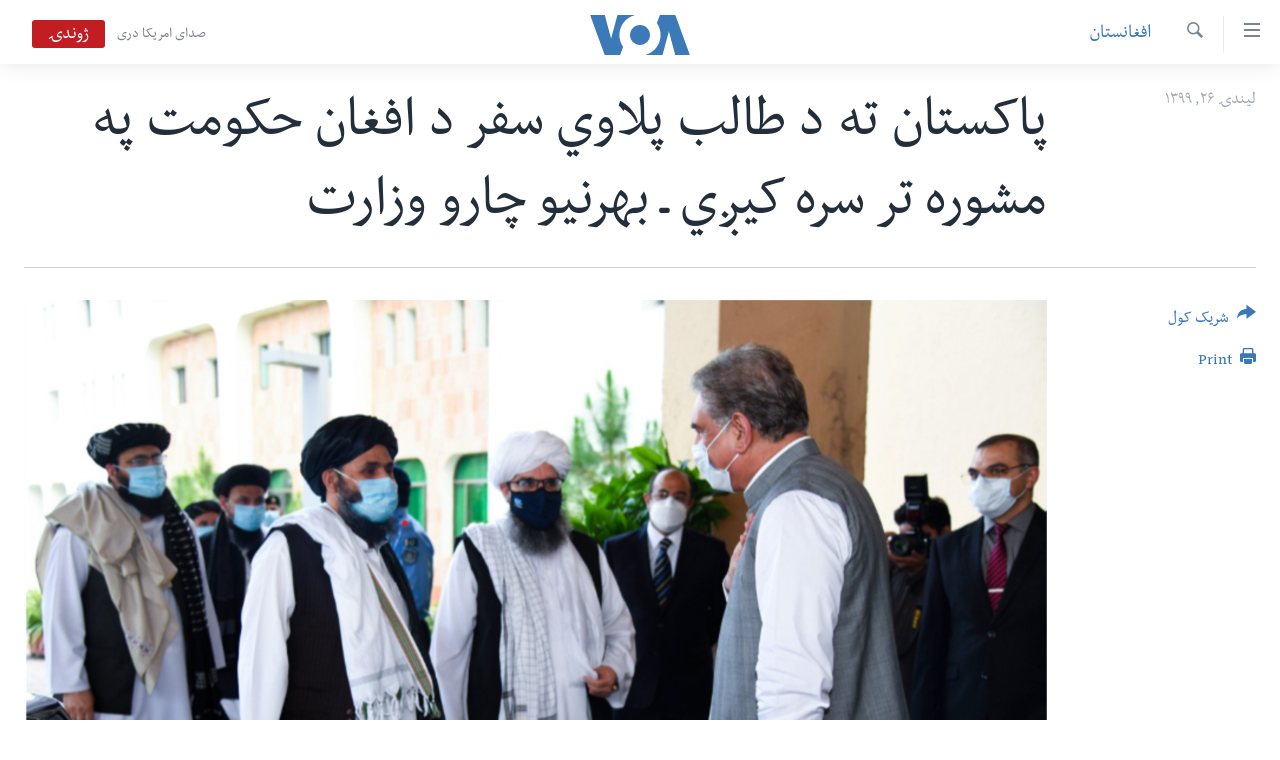

--- FILE ---
content_type: text/html; charset=utf-8
request_url: https://www.pashtovoa.com/a/taliban-travel-to-pakistan-/5701414.html
body_size: 11185
content:

<!DOCTYPE html>
<html lang="ps" dir="rtl" class="no-js">
<head>
<link href="/Content/responsive/VOA/pus-AF/VOA-pus-AF.css?&amp;av=0.0.0.0&amp;cb=306" rel="stylesheet"/>
<script src="https://tags.pashtovoa.com/voa-pangea/prod/utag.sync.js"></script> <script type='text/javascript' src='https://www.youtube.com/iframe_api' async></script>
<script type="text/javascript">
//a general 'js' detection, must be on top level in <head>, due to CSS performance
document.documentElement.className = "js";
var cacheBuster = "306";
var appBaseUrl = "/";
var imgEnhancerBreakpoints = [0, 144, 256, 408, 650, 1023, 1597];
var isLoggingEnabled = false;
var isPreviewPage = false;
var isLivePreviewPage = false;
if (!isPreviewPage) {
window.RFE = window.RFE || {};
window.RFE.cacheEnabledByParam = window.location.href.indexOf('nocache=1') === -1;
const url = new URL(window.location.href);
const params = new URLSearchParams(url.search);
// Remove the 'nocache' parameter
params.delete('nocache');
// Update the URL without the 'nocache' parameter
url.search = params.toString();
window.history.replaceState(null, '', url.toString());
} else {
window.addEventListener('load', function() {
const links = window.document.links;
for (let i = 0; i < links.length; i++) {
links[i].href = '#';
links[i].target = '_self';
}
})
}
var pwaEnabled = false;
var swCacheDisabled;
</script>
<meta charset="utf-8" />
<title>پاکستان ته د طالب پلاوي سفر د افغان حکومت په مشوره تر سره کیږي ـ بهرنیو چارو وزارت</title>
<meta name="description" content="د افغانستان د بهرنیو چارو وزارت وايي، پاکستان ته د طالبانو د سیاسي دفتر د پلاوي د سفر په اړه په جریان کي دي." />
<meta name="keywords" content="افغانستان" />
<meta name="viewport" content="width=device-width, initial-scale=1.0" />
<meta http-equiv="X-UA-Compatible" content="IE=edge" />
<meta name="robots" content="max-image-preview:large"><meta property="fb:pages" content="122256314471875" />
<meta name="msvalidate.01" content="3286EE554B6F672A6F2E608C02343C0E" />
<link href="https://www.pashtovoa.com/a/taliban-travel-to-pakistan-/5701414.html" rel="canonical" />
<meta name="apple-mobile-web-app-title" content="VOA" />
<meta name="apple-mobile-web-app-status-bar-style" content="black" />
<meta name="apple-itunes-app" content="app-id=632618796, app-argument=//5701414.rtl" />
<meta content="پاکستان ته د طالب پلاوي سفر د افغان حکومت په مشوره تر سره کیږي ـ بهرنیو چارو وزارت" property="og:title" />
<meta content="د افغانستان د بهرنیو چارو وزارت وايي، پاکستان ته د طالبانو د سیاسي دفتر د پلاوي د سفر په اړه په جریان کي دي." property="og:description" />
<meta content="article" property="og:type" />
<meta content="https://www.pashtovoa.com/a/taliban-travel-to-pakistan-/5701414.html" property="og:url" />
<meta content="د امریکا غږ اشنا راډیو" property="og:site_name" />
<meta content="https://www.facebook.com/voapashto" property="article:publisher" />
<meta content="https://gdb.voanews.com/a1c0489d-44b7-41f5-9cb2-5abe1fa0d05f_w1200_h630.png" property="og:image" />
<meta content="1200" property="og:image:width" />
<meta content="630" property="og:image:height" />
<meta content="1348766985245277" property="fb:app_id" />
<meta content="summary_large_image" name="twitter:card" />
<meta content="@VOAPashto" name="twitter:site" />
<meta content="https://gdb.voanews.com/a1c0489d-44b7-41f5-9cb2-5abe1fa0d05f_w1200_h630.png" name="twitter:image" />
<meta content="پاکستان ته د طالب پلاوي سفر د افغان حکومت په مشوره تر سره کیږي ـ بهرنیو چارو وزارت" name="twitter:title" />
<meta content="د افغانستان د بهرنیو چارو وزارت وايي، پاکستان ته د طالبانو د سیاسي دفتر د پلاوي د سفر په اړه په جریان کي دي." name="twitter:description" />
<link rel="amphtml" href="https://www.pashtovoa.com/amp/taliban-travel-to-pakistan-/5701414.html" />
<script type="application/ld+json">{"articleSection":"افغانستان","isAccessibleForFree":true,"headline":"پاکستان ته د طالب پلاوي سفر د افغان حکومت په مشوره تر سره کیږي ـ بهرنیو چارو وزارت","inLanguage":"pus-AF","keywords":"افغانستان","author":{"@type":"Person","name":"VOA"},"datePublished":"2020-12-16 10:09:44Z","dateModified":"2020-12-16 16:34:44Z","publisher":{"logo":{"width":512,"height":220,"@type":"ImageObject","url":"https://www.pashtovoa.com/Content/responsive/VOA/pus-AF/img/logo.png"},"@type":"NewsMediaOrganization","url":"https://www.pashtovoa.com","sameAs":["https://www.facebook.com/voapashto","https://twitter.com/voapashto","https://www.youtube.com/voaafghanistan","https://www.instagram.com/voapashto/"],"name":"امریکا غږ","alternateName":""},"@context":"https://schema.org","@type":"NewsArticle","mainEntityOfPage":"https://www.pashtovoa.com/a/taliban-travel-to-pakistan-/5701414.html","url":"https://www.pashtovoa.com/a/taliban-travel-to-pakistan-/5701414.html","description":"د افغانستان د بهرنیو چارو وزارت وايي، پاکستان ته د طالبانو د سیاسي دفتر د پلاوي د سفر په اړه په جریان کي دي.","image":{"width":1080,"height":608,"@type":"ImageObject","url":"https://gdb.voanews.com/a1c0489d-44b7-41f5-9cb2-5abe1fa0d05f_w1080_h608.png"},"name":"پاکستان ته د طالب پلاوي سفر د افغان حکومت په مشوره تر سره کیږي ـ بهرنیو چارو وزارت"}</script>
<script src="/Scripts/responsive/infographics.b?v=dVbZ-Cza7s4UoO3BqYSZdbxQZVF4BOLP5EfYDs4kqEo1&amp;av=0.0.0.0&amp;cb=306"></script>
<script src="/Scripts/responsive/loader.b?v=Q26XNwrL6vJYKjqFQRDnx01Lk2pi1mRsuLEaVKMsvpA1&amp;av=0.0.0.0&amp;cb=306"></script>
<link rel="icon" type="image/svg+xml" href="/Content/responsive/VOA/img/webApp/favicon.svg" />
<link rel="alternate icon" href="/Content/responsive/VOA/img/webApp/favicon.ico" />
<link rel="apple-touch-icon" sizes="152x152" href="/Content/responsive/VOA/img/webApp/ico-152x152.png" />
<link rel="apple-touch-icon" sizes="144x144" href="/Content/responsive/VOA/img/webApp/ico-144x144.png" />
<link rel="apple-touch-icon" sizes="114x114" href="/Content/responsive/VOA/img/webApp/ico-114x114.png" />
<link rel="apple-touch-icon" sizes="72x72" href="/Content/responsive/VOA/img/webApp/ico-72x72.png" />
<link rel="apple-touch-icon-precomposed" href="/Content/responsive/VOA/img/webApp/ico-57x57.png" />
<link rel="icon" sizes="192x192" href="/Content/responsive/VOA/img/webApp/ico-192x192.png" />
<link rel="icon" sizes="128x128" href="/Content/responsive/VOA/img/webApp/ico-128x128.png" />
<meta name="msapplication-TileColor" content="#ffffff" />
<meta name="msapplication-TileImage" content="/Content/responsive/VOA/img/webApp/ico-144x144.png" />
<link rel="alternate" type="application/rss+xml" title="VOA - Top Stories [RSS]" href="/api/" />
<link rel="sitemap" type="application/rss+xml" href="/sitemap.xml" />
</head>
<body class=" nav-no-loaded cc_theme pg-article print-lay-article js-category-to-nav nojs-images ">
<script type="text/javascript" >
var analyticsData = {url:"https://www.pashtovoa.com/a/taliban-travel-to-pakistan-/5701414.html",property_id:"448",article_uid:"5701414",page_title:"پاکستان ته د طالب پلاوي سفر د افغان حکومت په مشوره تر سره کیږي ـ بهرنیو چارو وزارت",page_type:"article",content_type:"article",subcontent_type:"article",last_modified:"2020-12-16 16:34:44Z",pub_datetime:"2020-12-16 10:09:44Z",pub_year:"2020",pub_month:"12",pub_day:"16",pub_hour:"10",pub_weekday:"Wednesday",section:"افغانستان",english_section:"news-afghanistan",byline:"",categories:"news-afghanistan",domain:"www.pashtovoa.com",language:"Pashto",language_service:"VOA Afghanistan",platform:"web",copied:"no",copied_article:"",copied_title:"",runs_js:"Yes",cms_release:"8.44.0.0.306",enviro_type:"prod",slug:"taliban-travel-to-pakistan-",entity:"VOA",short_language_service:"AFPA",platform_short:"W",page_name:"پاکستان ته د طالب پلاوي سفر د افغان حکومت په مشوره تر سره کیږي ـ بهرنیو چارو وزارت"};
</script>
<noscript><iframe src="https://www.googletagmanager.com/ns.html?id=GTM-N8MP7P" height="0" width="0" style="display:none;visibility:hidden"></iframe></noscript><script type="text/javascript" data-cookiecategory="analytics">
var gtmEventObject = Object.assign({}, analyticsData, {event: 'page_meta_ready'});window.dataLayer = window.dataLayer || [];window.dataLayer.push(gtmEventObject);
if (top.location === self.location) { //if not inside of an IFrame
var renderGtm = "true";
if (renderGtm === "true") {
(function(w,d,s,l,i){w[l]=w[l]||[];w[l].push({'gtm.start':new Date().getTime(),event:'gtm.js'});var f=d.getElementsByTagName(s)[0],j=d.createElement(s),dl=l!='dataLayer'?'&l='+l:'';j.async=true;j.src='//www.googletagmanager.com/gtm.js?id='+i+dl;f.parentNode.insertBefore(j,f);})(window,document,'script','dataLayer','GTM-N8MP7P');
}
}
</script>
<!--Analytics tag js version start-->
<script type="text/javascript" data-cookiecategory="analytics">
var utag_data = Object.assign({}, analyticsData, {});
if(typeof(TealiumTagFrom)==='function' && typeof(TealiumTagSearchKeyword)==='function') {
var utag_from=TealiumTagFrom();var utag_searchKeyword=TealiumTagSearchKeyword();
if(utag_searchKeyword!=null && utag_searchKeyword!=='' && utag_data["search_keyword"]==null) utag_data["search_keyword"]=utag_searchKeyword;if(utag_from!=null && utag_from!=='') utag_data["from"]=TealiumTagFrom();}
if(window.top!== window.self&&utag_data.page_type==="snippet"){utag_data.page_type = 'iframe';}
try{if(window.top!==window.self&&window.self.location.hostname===window.top.location.hostname){utag_data.platform = 'self-embed';utag_data.platform_short = 'se';}}catch(e){if(window.top!==window.self&&window.self.location.search.includes("platformType=self-embed")){utag_data.platform = 'cross-promo';utag_data.platform_short = 'cp';}}
(function(a,b,c,d){ a="https://tags.pashtovoa.com/voa-pangea/prod/utag.js"; b=document;c="script";d=b.createElement(c);d.src=a;d.type="text/java"+c;d.async=true; a=b.getElementsByTagName(c)[0];a.parentNode.insertBefore(d,a); })();
</script>
<!--Analytics tag js version end-->
<!-- Analytics tag management NoScript -->
<noscript>
<img style="position: absolute; border: none;" src="https://ssc.pashtovoa.com/b/ss/bbgprod,bbgentityvoa/1/G.4--NS/1597585736?pageName=voa%3aafpa%3aw%3aarticle%3a%d9%be%d8%a7%da%a9%d8%b3%d8%aa%d8%a7%d9%86%20%d8%aa%d9%87%20%d8%af%20%d8%b7%d8%a7%d9%84%d8%a8%20%d9%be%d9%84%d8%a7%d9%88%d9%8a%20%d8%b3%d9%81%d8%b1%20%d8%af%20%d8%a7%d9%81%d8%ba%d8%a7%d9%86%20%d8%ad%da%a9%d9%88%d9%85%d8%aa%20%d9%be%d9%87%20%d9%85%d8%b4%d9%88%d8%b1%d9%87%20%d8%aa%d8%b1%20%d8%b3%d8%b1%d9%87%20%da%a9%db%8c%da%96%d9%8a%20%d9%80%20%d8%a8%d9%87%d8%b1%d9%86%db%8c%d9%88%20%da%86%d8%a7%d8%b1%d9%88%20%d9%88%d8%b2%d8%a7%d8%b1%d8%aa&amp;c6=%d9%be%d8%a7%da%a9%d8%b3%d8%aa%d8%a7%d9%86%20%d8%aa%d9%87%20%d8%af%20%d8%b7%d8%a7%d9%84%d8%a8%20%d9%be%d9%84%d8%a7%d9%88%d9%8a%20%d8%b3%d9%81%d8%b1%20%d8%af%20%d8%a7%d9%81%d8%ba%d8%a7%d9%86%20%d8%ad%da%a9%d9%88%d9%85%d8%aa%20%d9%be%d9%87%20%d9%85%d8%b4%d9%88%d8%b1%d9%87%20%d8%aa%d8%b1%20%d8%b3%d8%b1%d9%87%20%da%a9%db%8c%da%96%d9%8a%20%d9%80%20%d8%a8%d9%87%d8%b1%d9%86%db%8c%d9%88%20%da%86%d8%a7%d8%b1%d9%88%20%d9%88%d8%b2%d8%a7%d8%b1%d8%aa&amp;v36=8.44.0.0.306&amp;v6=D=c6&amp;g=https%3a%2f%2fwww.pashtovoa.com%2fa%2ftaliban-travel-to-pakistan-%2f5701414.html&amp;c1=D=g&amp;v1=D=g&amp;events=event1,event52&amp;c16=voa%20afghanistan&amp;v16=D=c16&amp;c5=news-afghanistan&amp;v5=D=c5&amp;ch=%d8%a7%d9%81%d8%ba%d8%a7%d9%86%d8%b3%d8%aa%d8%a7%d9%86&amp;c15=pashto&amp;v15=D=c15&amp;c4=article&amp;v4=D=c4&amp;c14=5701414&amp;v14=D=c14&amp;v20=no&amp;c17=web&amp;v17=D=c17&amp;mcorgid=518abc7455e462b97f000101%40adobeorg&amp;server=www.pashtovoa.com&amp;pageType=D=c4&amp;ns=bbg&amp;v29=D=server&amp;v25=voa&amp;v30=448&amp;v105=D=User-Agent " alt="analytics" width="1" height="1" /></noscript>
<!-- End of Analytics tag management NoScript -->
<!--*** Accessibility links - For ScreenReaders only ***-->
<section>
<div class="sr-only">
<h2>د لاس رسي وړ اتصالات </h2>
<ul>
<li><a href="#content" data-disable-smooth-scroll="1">اصلي متن ته لاړ شئ</a></li>
<li><a href="#navigation" data-disable-smooth-scroll="1">عمومي لارښود ته لاړ شئ</a></li>
<li><a href="#txtHeaderSearch" data-disable-smooth-scroll="1">لټون ځای ته لاړ شئ</a></li>
</ul>
</div>
</section>
<div dir="rtl">
<div id="page">
<aside>
<div class="c-lightbox overlay-modal">
<div class="c-lightbox__intro">
<h2 class="c-lightbox__intro-title"></h2>
<button class="btn btn--rounded c-lightbox__btn c-lightbox__intro-next" title="بل">
<span class="ico ico--rounded ico-chevron-forward"></span>
<span class="sr-only">بل</span>
</button>
</div>
<div class="c-lightbox__nav">
<button class="btn btn--rounded c-lightbox__btn c-lightbox__btn--close" title="بندول">
<span class="ico ico--rounded ico-close"></span>
<span class="sr-only">بندول</span>
</button>
<button class="btn btn--rounded c-lightbox__btn c-lightbox__btn--prev" title="پخوانی">
<span class="ico ico--rounded ico-chevron-backward"></span>
<span class="sr-only">پخوانی</span>
</button>
<button class="btn btn--rounded c-lightbox__btn c-lightbox__btn--next" title="بل">
<span class="ico ico--rounded ico-chevron-forward"></span>
<span class="sr-only">بل</span>
</button>
</div>
<div class="c-lightbox__content-wrap">
<figure class="c-lightbox__content">
<span class="c-spinner c-spinner--lightbox">
<img src="/Content/responsive/img/player-spinner.png"
alt="please wait"
title="please wait" />
</span>
<div class="c-lightbox__img">
<div class="thumb">
<img src="" alt="" />
</div>
</div>
<figcaption>
<div class="c-lightbox__info c-lightbox__info--foot">
<span class="c-lightbox__counter"></span>
<span class="caption c-lightbox__caption"></span>
</div>
</figcaption>
</figure>
</div>
<div class="hidden">
<div class="content-advisory__box content-advisory__box--lightbox">
<span class="content-advisory__box-text">This image contains sensitive content which some people may find offensive or disturbing.</span>
<button class="btn btn--transparent content-advisory__box-btn m-t-md" value="text" type="button">
<span class="btn__text">
Click to reveal
</span>
</button>
</div>
</div>
</div>
<div class="print-dialogue">
<div class="container">
<h3 class="print-dialogue__title section-head">Print Options:</h3>
<div class="print-dialogue__opts">
<ul class="print-dialogue__opt-group">
<li class="form__group form__group--checkbox">
<input class="form__check " id="checkboxImages" name="checkboxImages" type="checkbox" checked="checked" />
<label for="checkboxImages" class="form__label m-t-md">Images</label>
</li>
<li class="form__group form__group--checkbox">
<input class="form__check " id="checkboxMultimedia" name="checkboxMultimedia" type="checkbox" checked="checked" />
<label for="checkboxMultimedia" class="form__label m-t-md">Multimedia</label>
</li>
</ul>
<ul class="print-dialogue__opt-group">
<li class="form__group form__group--checkbox">
<input class="form__check " id="checkboxEmbedded" name="checkboxEmbedded" type="checkbox" checked="checked" />
<label for="checkboxEmbedded" class="form__label m-t-md">Embedded Content</label>
</li>
<li class="hidden">
<input class="form__check " id="checkboxComments" name="checkboxComments" type="checkbox" />
<label for="checkboxComments" class="form__label m-t-md">Comments</label>
</li>
</ul>
</div>
<div class="print-dialogue__buttons">
<button class="btn btn--secondary close-button" type="button" title="لغو">
<span class="btn__text ">لغو</span>
</button>
<button class="btn btn-cust-print m-l-sm" type="button" title="Print">
<span class="btn__text ">Print</span>
</button>
</div>
</div>
</div>
<div class="ctc-message pos-fix">
<div class="ctc-message__inner">Link has been copied to clipboard</div>
</div>
</aside>
<div class="hdr-20 hdr-20--big">
<div class="hdr-20__inner">
<div class="hdr-20__max pos-rel">
<div class="hdr-20__side hdr-20__side--primary d-flex">
<label data-for="main-menu-ctrl" data-switcher-trigger="true" data-switch-target="main-menu-ctrl" class="burger hdr-trigger pos-rel trans-trigger" data-trans-evt="click" data-trans-id="menu">
<span class="ico ico-close hdr-trigger__ico hdr-trigger__ico--close burger__ico burger__ico--close"></span>
<span class="ico ico-menu hdr-trigger__ico hdr-trigger__ico--open burger__ico burger__ico--open"></span>
</label>
<div class="menu-pnl pos-fix trans-target" data-switch-target="main-menu-ctrl" data-trans-id="menu">
<div class="menu-pnl__inner">
<nav class="main-nav menu-pnl__item menu-pnl__item--first">
<ul class="main-nav__list accordeon" data-analytics-tales="false" data-promo-name="link" data-location-name="nav,secnav">
<li class="main-nav__item">
<a class="main-nav__item-name main-nav__item-name--link" href="http://m.pashtovoa.com/" title="کورپاڼه" >کورپاڼه</a>
</li>
<li class="main-nav__item">
<a class="main-nav__item-name main-nav__item-name--link" href="/p/6710.html" title="افغانستان" data-item-name="afghanistan" target="_blank" rel="noopener">افغانستان</a>
</li>
<li class="main-nav__item">
<a class="main-nav__item-name main-nav__item-name--link" href="/p/8992.html" title="سیمه" data-item-name="region" >سیمه</a>
</li>
<li class="main-nav__item">
<a class="main-nav__item-name main-nav__item-name--link" href="/p/8993.html" title="امریکا" data-item-name="usa" >امریکا</a>
</li>
<li class="main-nav__item">
<a class="main-nav__item-name main-nav__item-name--link" href="/p/8994.html" title="نړۍ" data-item-name="world-news" >نړۍ</a>
</li>
<li class="main-nav__item">
<a class="main-nav__item-name main-nav__item-name--link" href="/p/9232.html" title="ښځې او نجونې" data-item-name="women" >ښځې او نجونې</a>
</li>
<li class="main-nav__item">
<a class="main-nav__item-name main-nav__item-name--link" href="/p/6891.html" title="ځوانان" data-item-name="afghan-youth" >ځوانان</a>
</li>
<li class="main-nav__item">
<a class="main-nav__item-name main-nav__item-name--link" href="/p/9189.html" title="د بیان ازادي" data-item-name="press-freedoms" >د بیان ازادي</a>
</li>
<li class="main-nav__item">
<a class="main-nav__item-name main-nav__item-name--link" href="/p/9188.html" title="روغتیا" data-item-name="health" >روغتیا</a>
</li>
<li class="main-nav__item">
<a class="main-nav__item-name main-nav__item-name--link" href="https://editorials.voa.gov/z/6213" title="سرمقاله" target="_blank" rel="noopener">سرمقاله</a>
</li>
</ul>
</nav>
<div class="menu-pnl__item menu-pnl__item--social">
<h5 class="menu-pnl__sub-head">له مونږ سره په تماس کې پاتې شئ</h5>
<a href="https://www.facebook.com/voapashto" title="راډیو اشنا په فېسبوک" data-analytics-text="follow_on_facebook" class="btn btn--rounded btn--social-inverted menu-pnl__btn js-social-btn btn-facebook" target="_blank" rel="noopener">
<span class="ico ico-facebook-alt ico--rounded"></span>
</a>
<a href="https://twitter.com/voapashto" title="راډیو اشنا په ټویټر" data-analytics-text="follow_on_twitter" class="btn btn--rounded btn--social-inverted menu-pnl__btn js-social-btn btn-twitter" target="_blank" rel="noopener">
<span class="ico ico-twitter ico--rounded"></span>
</a>
<a href="https://www.youtube.com/voaafghanistan" title="Follow us on Youtube" data-analytics-text="follow_on_youtube" class="btn btn--rounded btn--social-inverted menu-pnl__btn js-social-btn btn-youtube" target="_blank" rel="noopener">
<span class="ico ico-youtube ico--rounded"></span>
</a>
<a href="https://www.instagram.com/voapashto/" title="Follow us on Instagram" data-analytics-text="follow_on_instagram" class="btn btn--rounded btn--social-inverted menu-pnl__btn js-social-btn btn-instagram" target="_blank" rel="noopener">
<span class="ico ico-instagram ico--rounded"></span>
</a>
</div>
<div class="menu-pnl__item">
<a href="/navigation/allsites" class="menu-pnl__item-link">
<span class="ico ico-languages "></span>
ژبې
</a>
</div>
</div>
</div>
<label data-for="top-search-ctrl" data-switcher-trigger="true" data-switch-target="top-search-ctrl" class="top-srch-trigger hdr-trigger">
<span class="ico ico-close hdr-trigger__ico hdr-trigger__ico--close top-srch-trigger__ico top-srch-trigger__ico--close"></span>
<span class="ico ico-search hdr-trigger__ico hdr-trigger__ico--open top-srch-trigger__ico top-srch-trigger__ico--open"></span>
</label>
<div class="srch-top srch-top--in-header" data-switch-target="top-search-ctrl">
<div class="container">
<form action="/s" class="srch-top__form srch-top__form--in-header" id="form-topSearchHeader" method="get" role="search"><label for="txtHeaderSearch" class="sr-only">لټون</label>
<input type="text" id="txtHeaderSearch" name="k" placeholder="search text ..." accesskey="s" value="" class="srch-top__input analyticstag-event" onkeydown="if (event.keyCode === 13) { FireAnalyticsTagEventOnSearch('search', $dom.get('#txtHeaderSearch')[0].value) }" />
<button title="لټون" type="submit" class="btn btn--top-srch analyticstag-event" onclick="FireAnalyticsTagEventOnSearch('search', $dom.get('#txtHeaderSearch')[0].value) ">
<span class="ico ico-search"></span>
</button></form>
</div>
</div>
<a href="/" class="main-logo-link">
<img src="/Content/responsive/VOA/pus-AF/img/logo-compact.svg" class="main-logo main-logo--comp" alt="site logo">
<img src="/Content/responsive/VOA/pus-AF/img/logo.svg" class="main-logo main-logo--big" alt="site logo">
</a>
</div>
<div class="hdr-20__side hdr-20__side--secondary d-flex">
<a href="https://www.darivoa.com" title="صدای امریکا دری" class="hdr-20__secondary-item hdr-20__secondary-item--lang" data-item-name="satellite">
صدای امریکا دری
</a>
<a href="/s" title="لټون" class="hdr-20__secondary-item hdr-20__secondary-item--search" data-item-name="search">
<span class="ico ico-search hdr-20__secondary-icon hdr-20__secondary-icon--search"></span>
</a>
<div class="hdr-20__secondary-item live-b-drop">
<div class="live-b-drop__off">
<a href="/live/video/421" class="live-b-drop__link" title="ژوندۍ" data-item-name="live">
<span class="badge badge--live-btn badge--live">
ژوندۍ
</span>
</a>
</div>
<div class="live-b-drop__on hidden">
<label data-for="live-ctrl" data-switcher-trigger="true" data-switch-target="live-ctrl" class="live-b-drop__label pos-rel">
<span class="badge badge--live badge--live-btn">
ژوندۍ
</span>
<span class="ico ico-close live-b-drop__label-ico live-b-drop__label-ico--close"></span>
</label>
<div class="live-b-drop__panel" id="targetLivePanelDiv" data-switch-target="live-ctrl"></div>
</div>
</div>
<div class="srch-bottom">
<form action="/s" class="srch-bottom__form d-flex" id="form-bottomSearch" method="get" role="search"><label for="txtSearch" class="sr-only">لټون</label>
<input type="search" id="txtSearch" name="k" placeholder="search text ..." accesskey="s" value="" class="srch-bottom__input analyticstag-event" onkeydown="if (event.keyCode === 13) { FireAnalyticsTagEventOnSearch('search', $dom.get('#txtSearch')[0].value) }" />
<button title="لټون" type="submit" class="btn btn--bottom-srch analyticstag-event" onclick="FireAnalyticsTagEventOnSearch('search', $dom.get('#txtSearch')[0].value) ">
<span class="ico ico-search"></span>
</button></form>
</div>
</div>
<img src="/Content/responsive/VOA/pus-AF/img/logo-print.gif" class="logo-print" alt="site logo">
<img src="/Content/responsive/VOA/pus-AF/img/logo-print_color.png" class="logo-print logo-print--color" alt="site logo">
</div>
</div>
</div>
<script>
if (document.body.className.indexOf('pg-home') > -1) {
var nav2In = document.querySelector('.hdr-20__inner');
var nav2Sec = document.querySelector('.hdr-20__side--secondary');
var secStyle = window.getComputedStyle(nav2Sec);
if (nav2In && window.pageYOffset < 150 && secStyle['position'] !== 'fixed') {
nav2In.classList.add('hdr-20__inner--big')
}
}
</script>
<div class="c-hlights c-hlights--breaking c-hlights--no-item" data-hlight-display="mobile,desktop">
<div class="c-hlights__wrap container p-0">
<div class="c-hlights__nav">
<a role="button" href="#" title="پخوانی">
<span class="ico ico-chevron-backward m-0"></span>
<span class="sr-only">پخوانی</span>
</a>
<a role="button" href="#" title="بل">
<span class="ico ico-chevron-forward m-0"></span>
<span class="sr-only">بل</span>
</a>
</div>
<span class="c-hlights__label">
<span class="">Breaking News</span>
<span class="switcher-trigger">
<label data-for="more-less-1" data-switcher-trigger="true" class="switcher-trigger__label switcher-trigger__label--more p-b-0" title="نور څرگند کړۍ">
<span class="ico ico-chevron-down"></span>
</label>
<label data-for="more-less-1" data-switcher-trigger="true" class="switcher-trigger__label switcher-trigger__label--less p-b-0" title="Show less">
<span class="ico ico-chevron-up"></span>
</label>
</span>
</span>
<ul class="c-hlights__items switcher-target" data-switch-target="more-less-1">
</ul>
</div>
</div> <div id="content">
<main class="container">
<div class="hdr-container">
<div class="row">
<div class="col-category col-xs-12 col-md-2 pull-left"> <div class="category js-category">
<a class="" href="/z/2330">افغانستان</a> </div>
</div><div class="col-title col-xs-12 col-md-10 pull-right"> <h1 class="title pg-title">
پاکستان ته د طالب پلاوي سفر د افغان حکومت په مشوره تر سره کیږي ـ بهرنیو چارو وزارت
</h1>
</div><div class="col-publishing-details col-xs-12 col-sm-12 col-md-2 pull-left"> <div class="publishing-details ">
<div class="published">
<span class="date" >
<time pubdate="pubdate" datetime="2020-12-16T14:39:44+04:30">
لیندۍ ۲۶, ۱۳۹۹
</time>
</span>
</div>
</div>
</div><div class="col-lg-12 separator"> <div class="separator">
<hr class="title-line" />
</div>
</div><div class="col-multimedia col-xs-12 col-md-10 pull-right"> <div class="cover-media">
<figure class="media-image js-media-expand">
<div class="img-wrap">
<div class="thumb thumb16_9">
<img src="https://gdb.voanews.com/a1c0489d-44b7-41f5-9cb2-5abe1fa0d05f_w250_r1_s.png" alt="" />
</div>
</div>
</figure>
</div>
</div><div class="col-xs-12 col-md-2 pull-left article-share pos-rel"> <div class="share--box">
<div class="sticky-share-container" style="display:none">
<div class="container">
<a href="https://www.pashtovoa.com" id="logo-sticky-share">&nbsp;</a>
<div class="pg-title pg-title--sticky-share">
پاکستان ته د طالب پلاوي سفر د افغان حکومت په مشوره تر سره کیږي ـ بهرنیو چارو وزارت
</div>
<div class="sticked-nav-actions">
<!--This part is for sticky navigation display-->
<p class="buttons link-content-sharing p-0 ">
<button class="btn btn--link btn-content-sharing p-t-0 " id="btnContentSharing" value="text" role="Button" type="" title="د شریکولو نور انتخابونه وپلټئ">
<span class="ico ico-share ico--l"></span>
<span class="btn__text ">
شریک کول
</span>
</button>
</p>
<aside class="content-sharing js-content-sharing js-content-sharing--apply-sticky content-sharing--sticky"
role="complementary"
data-share-url="https://www.pashtovoa.com/a/taliban-travel-to-pakistan-/5701414.html" data-share-title="پاکستان ته د طالب پلاوي سفر د افغان حکومت په مشوره تر سره کیږي ـ بهرنیو چارو وزارت" data-share-text="د افغانستان د بهرنیو چارو وزارت وايي، پاکستان ته د طالبانو د سیاسي دفتر د پلاوي د سفر په اړه په جریان کي دي.">
<div class="content-sharing__popover">
<h6 class="content-sharing__title">شریک کول</h6>
<button href="#close" id="btnCloseSharing" class="btn btn--text-like content-sharing__close-btn">
<span class="ico ico-close ico--l"></span>
</button>
<ul class="content-sharing__list">
<li class="content-sharing__item">
<div class="ctc ">
<input type="text" class="ctc__input" readonly="readonly">
<a href="" js-href="https://www.pashtovoa.com/a/taliban-travel-to-pakistan-/5701414.html" class="content-sharing__link ctc__button">
<span class="ico ico-copy-link ico--rounded ico--s"></span>
<span class="content-sharing__link-text">Copy link</span>
</a>
</div>
</li>
<li class="content-sharing__item">
<a href="https://facebook.com/sharer.php?u=https%3a%2f%2fwww.pashtovoa.com%2fa%2ftaliban-travel-to-pakistan-%2f5701414.html"
data-analytics-text="share_on_facebook"
title="Facebook" target="_blank"
class="content-sharing__link js-social-btn">
<span class="ico ico-facebook ico--rounded ico--s"></span>
<span class="content-sharing__link-text">Facebook</span>
</a>
</li>
<li class="content-sharing__item">
<a href="https://twitter.com/share?url=https%3a%2f%2fwww.pashtovoa.com%2fa%2ftaliban-travel-to-pakistan-%2f5701414.html&amp;text=%d9%be%d8%a7%da%a9%d8%b3%d8%aa%d8%a7%d9%86+%d8%aa%d9%87+%d8%af+%d8%b7%d8%a7%d9%84%d8%a8+%d9%be%d9%84%d8%a7%d9%88%d9%8a+%d8%b3%d9%81%d8%b1+%d8%af+%d8%a7%d9%81%d8%ba%d8%a7%d9%86+%d8%ad%da%a9%d9%88%d9%85%d8%aa+%d9%be%d9%87+%d9%85%d8%b4%d9%88%d8%b1%d9%87+%d8%aa%d8%b1+%d8%b3%d8%b1%d9%87+%da%a9%db%8c%da%96%d9%8a+%d9%80+%d8%a8%d9%87%d8%b1%d9%86%db%8c%d9%88+%da%86%d8%a7%d8%b1%d9%88+%d9%88%d8%b2%d8%a7%d8%b1%d8%aa"
data-analytics-text="share_on_twitter"
title="Twitter" target="_blank"
class="content-sharing__link js-social-btn">
<span class="ico ico-twitter ico--rounded ico--s"></span>
<span class="content-sharing__link-text">Twitter</span>
</a>
</li>
<li class="content-sharing__item">
<a href="https://telegram.me/share/url?url=https%3a%2f%2fwww.pashtovoa.com%2fa%2ftaliban-travel-to-pakistan-%2f5701414.html"
data-analytics-text="share_on_telegram"
title="Telegram" target="_blank"
class="content-sharing__link js-social-btn">
<span class="ico ico-telegram ico--rounded ico--s"></span>
<span class="content-sharing__link-text">Telegram</span>
</a>
</li>
<li class="content-sharing__item">
<a href="mailto:?body=https%3a%2f%2fwww.pashtovoa.com%2fa%2ftaliban-travel-to-pakistan-%2f5701414.html&amp;subject=پاکستان ته د طالب پلاوي سفر د افغان حکومت په مشوره تر سره کیږي ـ بهرنیو چارو وزارت"
title="Email"
class="content-sharing__link ">
<span class="ico ico-email ico--rounded ico--s"></span>
<span class="content-sharing__link-text">Email</span>
</a>
</li>
</ul>
</div>
</aside>
</div>
</div>
</div>
<div class="links">
<p class="buttons link-content-sharing p-0 ">
<button class="btn btn--link btn-content-sharing p-t-0 " id="btnContentSharing" value="text" role="Button" type="" title="د شریکولو نور انتخابونه وپلټئ">
<span class="ico ico-share ico--l"></span>
<span class="btn__text ">
شریک کول
</span>
</button>
</p>
<aside class="content-sharing js-content-sharing " role="complementary"
data-share-url="https://www.pashtovoa.com/a/taliban-travel-to-pakistan-/5701414.html" data-share-title="پاکستان ته د طالب پلاوي سفر د افغان حکومت په مشوره تر سره کیږي ـ بهرنیو چارو وزارت" data-share-text="د افغانستان د بهرنیو چارو وزارت وايي، پاکستان ته د طالبانو د سیاسي دفتر د پلاوي د سفر په اړه په جریان کي دي.">
<div class="content-sharing__popover">
<h6 class="content-sharing__title">شریک کول</h6>
<button href="#close" id="btnCloseSharing" class="btn btn--text-like content-sharing__close-btn">
<span class="ico ico-close ico--l"></span>
</button>
<ul class="content-sharing__list">
<li class="content-sharing__item">
<div class="ctc ">
<input type="text" class="ctc__input" readonly="readonly">
<a href="" js-href="https://www.pashtovoa.com/a/taliban-travel-to-pakistan-/5701414.html" class="content-sharing__link ctc__button">
<span class="ico ico-copy-link ico--rounded ico--l"></span>
<span class="content-sharing__link-text">Copy link</span>
</a>
</div>
</li>
<li class="content-sharing__item">
<a href="https://facebook.com/sharer.php?u=https%3a%2f%2fwww.pashtovoa.com%2fa%2ftaliban-travel-to-pakistan-%2f5701414.html"
data-analytics-text="share_on_facebook"
title="Facebook" target="_blank"
class="content-sharing__link js-social-btn">
<span class="ico ico-facebook ico--rounded ico--l"></span>
<span class="content-sharing__link-text">Facebook</span>
</a>
</li>
<li class="content-sharing__item">
<a href="https://twitter.com/share?url=https%3a%2f%2fwww.pashtovoa.com%2fa%2ftaliban-travel-to-pakistan-%2f5701414.html&amp;text=%d9%be%d8%a7%da%a9%d8%b3%d8%aa%d8%a7%d9%86+%d8%aa%d9%87+%d8%af+%d8%b7%d8%a7%d9%84%d8%a8+%d9%be%d9%84%d8%a7%d9%88%d9%8a+%d8%b3%d9%81%d8%b1+%d8%af+%d8%a7%d9%81%d8%ba%d8%a7%d9%86+%d8%ad%da%a9%d9%88%d9%85%d8%aa+%d9%be%d9%87+%d9%85%d8%b4%d9%88%d8%b1%d9%87+%d8%aa%d8%b1+%d8%b3%d8%b1%d9%87+%da%a9%db%8c%da%96%d9%8a+%d9%80+%d8%a8%d9%87%d8%b1%d9%86%db%8c%d9%88+%da%86%d8%a7%d8%b1%d9%88+%d9%88%d8%b2%d8%a7%d8%b1%d8%aa"
data-analytics-text="share_on_twitter"
title="Twitter" target="_blank"
class="content-sharing__link js-social-btn">
<span class="ico ico-twitter ico--rounded ico--l"></span>
<span class="content-sharing__link-text">Twitter</span>
</a>
</li>
<li class="content-sharing__item">
<a href="https://telegram.me/share/url?url=https%3a%2f%2fwww.pashtovoa.com%2fa%2ftaliban-travel-to-pakistan-%2f5701414.html"
data-analytics-text="share_on_telegram"
title="Telegram" target="_blank"
class="content-sharing__link js-social-btn">
<span class="ico ico-telegram ico--rounded ico--l"></span>
<span class="content-sharing__link-text">Telegram</span>
</a>
</li>
<li class="content-sharing__item">
<a href="mailto:?body=https%3a%2f%2fwww.pashtovoa.com%2fa%2ftaliban-travel-to-pakistan-%2f5701414.html&amp;subject=پاکستان ته د طالب پلاوي سفر د افغان حکومت په مشوره تر سره کیږي ـ بهرنیو چارو وزارت"
title="Email"
class="content-sharing__link ">
<span class="ico ico-email ico--rounded ico--l"></span>
<span class="content-sharing__link-text">Email</span>
</a>
</li>
</ul>
</div>
</aside>
<p class="link-print visible-md visible-lg buttons p-0">
<button class="btn btn--link btn-print p-t-0" onclick="if (typeof FireAnalyticsTagEvent === 'function') {FireAnalyticsTagEvent({ on_page_event: 'print_story' });}return false" title="(CTRL+P)">
<span class="ico ico-print"></span>
<span class="btn__text">Print</span>
</button>
</p>
</div>
</div>
</div>
</div>
</div>
<div class="body-container">
<div class="row">
<div class="col-xs-12 col-sm-12 col-md-10 col-lg-10 pull-right">
<div class="row">
<div class="col-xs-12 col-sm-12 col-md-8 col-lg-8 pull-left bottom-offset content-offset">
<div id="article-content" class="content-floated-wrap fb-quotable">
<div class="wsw">
<p><strong>د افغانستان د بهرنیو چارو وزارت وايي، پاکستان ته د طالبانو د سیاسي دفتر د پلاوي د سفر په اړه په جریان کي دي او وايي، دغه سفر د افغان حکومت سره په مشوره تر سره کیږي.</strong></p>
<p>یاد وزارت نن چهارشنبه ډسمبر ۱۶ (لېندۍ ۲۶) په یوې اعلامیې کې ویلي چې اسلام اباد ته د طالب پلاوي سفر افغانستان ته د پاکستان د صدراعظم عمران خان د وروستي سفر په نتیجه کې تر سره کیږي.</p>
<p>د افغانستان د بهرنیو چارو وزارت زیاته کړې چې یاد سفر د سولې بهیر د پیاوړتیا او په افغانستان کې د ملي روغې جوړوې رامنځته کېدو له هڅو څخه دي چې په وینا یې افغان حکومت د دغو هڅو هر کلی کوي.</p>
<p>په اعلامیه کې راغلي چې افغان حکومت د پاکستان له حکومت سره د افغانانو غوښتنې شریکې کړي چې هغه کې ژر تر ژره د تاوتریخوالي پر کمېدو، اوربند ټینګېدو او د مذاکراتو له لارې د سولې ټینګېدل شامل دي ټينګار شوی دی.</p>
<p>د بهرنیو چارو وزارت هیله ښودلې چې اسلام اباد ته د طالب پلاوي سفر د نظر وړ اهدافو د عملي کېدو برخه کې ګټور تمام شي.</p>
<p>دا په داسې حال کې ده چې نن چهارشنبه د طالبانو د سیاسي دفتر مشر ملا عبدالغني برادر د یو طالب پلاوي په مشرۍ د پاکستان په رسمي بلنه اسلام اباد ته رسېدلی دی.</p>
<p>په دوحه کې د طالبانو د سیاسي دفتر ویاند محمد نعیم ویلي چې دغه سفر د پاکستان په رسمي بلنه تر سره کیږي، چې په وینا یې ټاکل شوې طالب پلاوی په اسلام اباد کې له صدراعظم عمران خان او بهرنیو چارو له وزیر سره وګوري.</p>
<p>نوموړي ویلي چې طالب پلاوی به اسلام اباد ته د سفر پر مهال له پاکستاني چارواکوو سره د افغان کډوالو او سوداګرو د ستونزو په اړه خبرې وکړي.</p>
<p>دا سفر پاکستان ته پر داسې مهال تر سره کیږي چې په دوحه کې د افغانستان د اسلامي جمهوریت او طالبانو د مذاکراتي ټېمونو ترمنځ مذاکراتو کې څو ورځني وقفه رامنځته شوې ده.</p>
<p>د افغانستان د اسلامي جمهوریت پلاوی هم په مذاکراتو کې د وقفې تر رامنځته کېدو وروسته کابل ته رسېدلی او نن چهارشنبه د ملي مصالحې عالي شورا مشر عبدالله عبدالله هم ورسره کتلي دي.</p>
<p>ټاکل شوې د سولې خبرې بیرته د راتلونکي۲۰۲۱ کال جنورۍ پر پنځمه نېټه بیرته پیل شي.</p>
<p>بلخوا د افغانستان د ملي مصالحې عالي شورا مشر عبدالله عبدالله نن په کابل کې یوې غونډې ته وویل چې د سولې خبرو اترو د ځای ټاکل نه باید د سولې خبرو اترو خنډ شي.</p>
<p>هغه زیاته کړه: &quot;د افغانستان اسلامي جمهوري دولت لومړیتوب دا دی، چې د سولې خبرو اترو دویم پړاو په هېواد کې دننه ترسره شي، ولې وروستۍ پرېکړه د دواړه خواوو په هوکړې پورې تړلې ده او د خبرو اترو د ځای ټاکل نه باید د مذاکراتو پر وړاندې خنډ شي.&quot;</p>
<p>تر دې مخکې ولسمشر غني او نورو لوړپوړو چارواکو ویلي و چې د سولې خبرو بل پړاو باید په افغانستان کې دننه تر سره شي.خو طالبانو لا تر دا مهاله په رسمي ډول په دې اړه نظر نه دی څرګند کړی.</p>
</div>
</div>
</div>
<div class="col-xs-12 col-sm-12 col-md-4 col-lg-4 pull-left design-top-offset"> <div class="media-block-wrap">
<h2 class="section-head">اړوند</h2>
<div class="row">
<ul>
<li class="col-xs-12 col-sm-6 col-md-12 col-lg-12 mb-grid">
<div class="media-block ">
<a href="/a/taliban-will-meet-to-us-delegation-in-pakistan-/5110214.html" class="img-wrap img-wrap--t-spac img-wrap--size-4 img-wrap--float" title="قریشي: طالب پلاوی پاکستان کې له امریکايي استازو سره ګوري">
<div class="thumb thumb16_9">
<noscript class="nojs-img">
<img src="https://gdb.voanews.com/08626f2a-a5be-4d72-8bd2-388870cf968c_w100_r1.jpg" alt="قریشي: طالب پلاوی پاکستان کې له امریکايي استازو سره ګوري" />
</noscript>
<img data-src="https://gdb.voanews.com/08626f2a-a5be-4d72-8bd2-388870cf968c_w33_r1.jpg" src="" alt="قریشي: طالب پلاوی پاکستان کې له امریکايي استازو سره ګوري" class=""/>
</div>
</a>
<div class="media-block__content media-block__content--h">
<a href="/a/taliban-will-meet-to-us-delegation-in-pakistan-/5110214.html">
<h4 class="media-block__title media-block__title--size-4" title="قریشي: طالب پلاوی پاکستان کې له امریکايي استازو سره ګوري">
قریشي: طالب پلاوی پاکستان کې له امریکايي استازو سره ګوري
</h4>
</a>
</div>
</div>
</li>
<li class="col-xs-12 col-sm-6 col-md-12 col-lg-12 mb-grid">
<div class="media-block ">
<a href="/a/zaman-talks-about-taliban-and-us-delegation-in-pakistan/5111661.html" class="img-wrap img-wrap--t-spac img-wrap--size-4 img-wrap--float" title="امریکايي او طالب استازي پاکستان کې د امریکايي بندیانو په اړه خبرې کوي ـ زمان">
<div class="thumb thumb16_9">
<noscript class="nojs-img">
<img src="https://gdb.voanews.com/56ce1d37-a025-4de1-9e52-3e080af1c888_w100_r1.jpg" alt="امریکايي او طالب استازي پاکستان کې د امریکايي بندیانو په اړه خبرې کوي ـ زمان" />
</noscript>
<img data-src="https://gdb.voanews.com/56ce1d37-a025-4de1-9e52-3e080af1c888_w33_r1.jpg" src="" alt="امریکايي او طالب استازي پاکستان کې د امریکايي بندیانو په اړه خبرې کوي ـ زمان" class=""/>
</div>
</a>
<div class="media-block__content media-block__content--h">
<a href="/a/zaman-talks-about-taliban-and-us-delegation-in-pakistan/5111661.html">
<h4 class="media-block__title media-block__title--size-4" title="امریکايي او طالب استازي پاکستان کې د امریکايي بندیانو په اړه خبرې کوي ـ زمان">
امریکايي او طالب استازي پاکستان کې د امریکايي بندیانو په اړه خبرې کوي ـ زمان
</h4>
</a>
</div>
</div>
</li>
<li class="col-xs-12 col-sm-6 col-md-12 col-lg-12 mb-grid">
<div class="media-block ">
<a href="/a/pakistan-wellcom-afghan-peace-dialogue-/5187393.html" class="img-wrap img-wrap--t-spac img-wrap--size-4 img-wrap--float" title="پاکستان د امریکا او طالبانو ترمنځ د سولې خبرو د بېرته پیلېدو هر کلی کړی">
<div class="thumb thumb16_9">
<noscript class="nojs-img">
<img src="https://gdb.voanews.com/5e9afdc7-048c-4b7b-9325-3c7e736c5c14_w100_r1.jpg" alt="پاکستان د امریکا او طالبانو ترمنځ د سولې خبرو د بېرته پیلېدو هر کلی کړی" />
</noscript>
<img data-src="https://gdb.voanews.com/5e9afdc7-048c-4b7b-9325-3c7e736c5c14_w33_r1.jpg" src="" alt="پاکستان د امریکا او طالبانو ترمنځ د سولې خبرو د بېرته پیلېدو هر کلی کړی" class=""/>
</div>
</a>
<div class="media-block__content media-block__content--h">
<a href="/a/pakistan-wellcom-afghan-peace-dialogue-/5187393.html">
<h4 class="media-block__title media-block__title--size-4" title="پاکستان د امریکا او طالبانو ترمنځ د سولې خبرو د بېرته پیلېدو هر کلی کړی">
پاکستان د امریکا او طالبانو ترمنځ د سولې خبرو د بېرته پیلېدو هر کلی کړی
</h4>
</a>
</div>
</div>
</li>
<li class="col-xs-12 col-sm-6 col-md-12 col-lg-12 mb-grid">
<div class="media-block ">
<a href="/a/taliabn-reaction-about-ceasefire-/5224817.html" class="img-wrap img-wrap--t-spac img-wrap--size-4 img-wrap--float" title="طالبان: د اوربند کوم تصمیم نه‌ لرو">
<div class="thumb thumb16_9">
<noscript class="nojs-img">
<img src="https://gdb.voanews.com/3625b522-5484-42a6-9fa9-48da5efd441b_w100_r1.jpg" alt="طالبان: د اوربند کوم تصمیم نه‌ لرو" />
</noscript>
<img data-src="https://gdb.voanews.com/3625b522-5484-42a6-9fa9-48da5efd441b_w33_r1.jpg" src="" alt="طالبان: د اوربند کوم تصمیم نه‌ لرو" class=""/>
</div>
</a>
<div class="media-block__content media-block__content--h">
<a href="/a/taliabn-reaction-about-ceasefire-/5224817.html">
<h4 class="media-block__title media-block__title--size-4" title="طالبان: د اوربند کوم تصمیم نه‌ لرو">
طالبان: د اوربند کوم تصمیم نه‌ لرو
</h4>
</a>
</div>
</div>
</li>
<li class="col-xs-12 col-sm-6 col-md-12 col-lg-12 mb-grid">
<div class="media-block ">
<a href="/a/taliban-say-mullah-baradar-invited-to-visit-paksitan-/5555322.html" class="img-wrap img-wrap--t-spac img-wrap--size-4 img-wrap--float" title="طالبان: د ملا برادر په مشرۍ یو پلاوي پاکستان ته تللی">
<div class="thumb thumb16_9">
<noscript class="nojs-img">
<img src="https://gdb.voanews.com/08626f2a-a5be-4d72-8bd2-388870cf968c_cx0_cy5_cw0_w100_r1.jpg" alt="طالبان: د ملا برادر په مشرۍ یو پلاوي پاکستان ته تللی" />
</noscript>
<img data-src="https://gdb.voanews.com/08626f2a-a5be-4d72-8bd2-388870cf968c_cx0_cy5_cw0_w33_r1.jpg" src="" alt="طالبان: د ملا برادر په مشرۍ یو پلاوي پاکستان ته تللی" class=""/>
</div>
</a>
<div class="media-block__content media-block__content--h">
<a href="/a/taliban-say-mullah-baradar-invited-to-visit-paksitan-/5555322.html">
<h4 class="media-block__title media-block__title--size-4" title="طالبان: د ملا برادر په مشرۍ یو پلاوي پاکستان ته تللی">
طالبان: د ملا برادر په مشرۍ یو پلاوي پاکستان ته تللی
</h4>
</a>
</div>
</div>
</li>
<li class="col-xs-12 col-sm-6 col-md-12 col-lg-12 mb-grid">
<div class="media-block ">
<a href="/a/afghanistan-is-following-up-pakistan-sanctions-against-taliban-leaders-/5556973.html" class="img-wrap img-wrap--t-spac img-wrap--size-4 img-wrap--float" title="کابل: د اسلام‌آباد له خوا پر طالب مشرانو د بندیزونو د تطبیق چارې څارو">
<div class="thumb thumb16_9">
<noscript class="nojs-img">
<img src="https://gdb.voanews.com/0848f753-dd60-416f-b4b4-c4c91be1202a_w100_r1.jpg" alt="کابل: د اسلام‌آباد له خوا پر طالب مشرانو د بندیزونو د تطبیق چارې څارو" />
</noscript>
<img data-src="https://gdb.voanews.com/0848f753-dd60-416f-b4b4-c4c91be1202a_w33_r1.jpg" src="" alt="کابل: د اسلام‌آباد له خوا پر طالب مشرانو د بندیزونو د تطبیق چارې څارو" class=""/>
</div>
</a>
<div class="media-block__content media-block__content--h">
<a href="/a/afghanistan-is-following-up-pakistan-sanctions-against-taliban-leaders-/5556973.html">
<h4 class="media-block__title media-block__title--size-4" title="کابل: د اسلام‌آباد له خوا پر طالب مشرانو د بندیزونو د تطبیق چارې څارو">
کابل: د اسلام‌آباد له خوا پر طالب مشرانو د بندیزونو د تطبیق چارې څارو
</h4>
</a>
</div>
</div>
</li>
<li class="col-xs-12 col-sm-6 col-md-12 col-lg-12 mb-grid">
<div class="media-block ">
<a href="/a/khalilzad-travel-to-qatar/5572626.html" class="img-wrap img-wrap--t-spac img-wrap--size-4 img-wrap--float" title="خلیلزاد د بین الافغاني خبرو ژر پیلېدو لپاره قطر ته تللی">
<div class="thumb thumb16_9">
<noscript class="nojs-img">
<img src="https://gdb.voanews.com/de3f7e3c-10d7-4ac7-8aed-7e1f06a8e885_w100_r1.jpg" alt="خلیلزاد د بین الافغاني خبرو ژر پیلېدو لپاره قطر ته تللی" />
</noscript>
<img data-src="https://gdb.voanews.com/de3f7e3c-10d7-4ac7-8aed-7e1f06a8e885_w33_r1.jpg" src="" alt="خلیلزاد د بین الافغاني خبرو ژر پیلېدو لپاره قطر ته تللی" class=""/>
</div>
</a>
<div class="media-block__content media-block__content--h">
<a href="/a/khalilzad-travel-to-qatar/5572626.html">
<h4 class="media-block__title media-block__title--size-4" title="خلیلزاد د بین الافغاني خبرو ژر پیلېدو لپاره قطر ته تللی">
خلیلزاد د بین الافغاني خبرو ژر پیلېدو لپاره قطر ته تللی
</h4>
</a>
</div>
</div>
</li>
<li class="col-xs-12 col-sm-6 col-md-12 col-lg-12 mb-grid">
<div class="media-block ">
<a href="/a/ghani-talks-about-peace-/5701322.html" class="img-wrap img-wrap--t-spac img-wrap--size-4 img-wrap--float" title="غني: نړیواله ټولنه باید د تاوتریخوالي ختمولو په اړه د افغانانو د غوښتنې ملاتړ وکړي">
<div class="thumb thumb16_9">
<noscript class="nojs-img">
<img src="https://gdb.voanews.com/d79e81b1-e31b-4f78-afe9-0d1e6c125520_cx0_cy5_cw0_w100_r1.jpg" alt="غني: نړیواله ټولنه باید د تاوتریخوالي ختمولو په اړه د افغانانو د غوښتنې ملاتړ وکړي" />
</noscript>
<img data-src="https://gdb.voanews.com/d79e81b1-e31b-4f78-afe9-0d1e6c125520_cx0_cy5_cw0_w33_r1.jpg" src="" alt="غني: نړیواله ټولنه باید د تاوتریخوالي ختمولو په اړه د افغانانو د غوښتنې ملاتړ وکړي" class=""/>
</div>
</a>
<div class="media-block__content media-block__content--h">
<a href="/a/ghani-talks-about-peace-/5701322.html">
<h4 class="media-block__title media-block__title--size-4" title="غني: نړیواله ټولنه باید د تاوتریخوالي ختمولو په اړه د افغانانو د غوښتنې ملاتړ وکړي">
غني: نړیواله ټولنه باید د تاوتریخوالي ختمولو په اړه د افغانانو د غوښتنې ملاتړ وکړي
</h4>
</a>
</div>
</div>
</li>
</ul>
</div>
</div>
<div class="region">
<div class="media-block-wrap" id="wrowblock-23095_21" data-area-id=R1_1>
<h2 class="section-head">
ډیر لوستل شوي </h2>
<div class="row trends-wg">
<a href="/a/trump-us-will-wipe-them-off-the-face-of-the-earth/8105347.html" class="col-xs-12 col-sm-6 col-md-12 col-lg-12 trends-wg__item mb-grid">
<span class="trends-wg__item-inner">
<span class="trends-wg__item-number">۱</span>
<h4 class="trends-wg__item-txt">
ولسمشر ټرمپ ایران ته: که &quot;هغه ته څه پیښ شي،&quot; امریکا به &quot;ایران د ځمکې له مخ څخه پاک کړي&quot;
</h4>
</span>
</a>
<a href="/a/gunmen-attack-army-base-in-quetta/8070106.html" class="col-xs-12 col-sm-6 col-md-12 col-lg-12 trends-wg__item mb-grid">
<span class="trends-wg__item-inner">
<span class="trends-wg__item-number">۲</span>
<h4 class="trends-wg__item-txt">
په پاکستان کې په یو ځانمرګي برید کې لږ تر لږه ۱۰ تنه وژل شوي- چارواکي
</h4>
</span>
</a>
<a href="/a/unama-calls-on-taliban-to-immediately-and-fully-restore-nationwide-internet-/8070104.html" class="col-xs-12 col-sm-6 col-md-12 col-lg-12 trends-wg__item mb-grid">
<span class="trends-wg__item-inner">
<span class="trends-wg__item-number">۳</span>
<h4 class="trends-wg__item-txt">
یوناما له طالبانو وغوښتل چې انټرنټ او ټیلفوني اړیکې دې ژر بیرته فعال کړي
</h4>
</span>
</a>
<a href="/a/trump-once-again-criticized-us-withdrawal-from-afghanistan/8105320.html" class="col-xs-12 col-sm-6 col-md-12 col-lg-12 trends-wg__item mb-grid">
<span class="trends-wg__item-inner">
<span class="trends-wg__item-number">۴</span>
<h4 class="trends-wg__item-txt">
ټرمپ یو ځل بیا د افغانستان څخه د امریکايي سرتېرو د وتلو پر څرنګوالي نیوکه وکړه
</h4>
</span>
</a>
</div>
</div>
</div>
</div>
</div>
</div>
</div>
</div>
</main>
</div>
<footer role="contentinfo">
<div id="foot" class="foot">
<div class="container">
<div class="foot-nav collapsed" id="foot-nav">
<div class="menu">
<ul class="items">
<li class="socials block-socials">
<span class="handler" id="socials-handler">
له مونږ سره په تماس کې پاتې شئ
</span>
<div class="inner">
<ul class="subitems follow">
<li>
<a href="https://www.facebook.com/voapashto" title="راډیو اشنا په فېسبوک" data-analytics-text="follow_on_facebook" class="btn btn--rounded js-social-btn btn-facebook" target="_blank" rel="noopener">
<span class="ico ico-facebook-alt ico--rounded"></span>
</a>
</li>
<li>
<a href="https://twitter.com/voapashto" title="راډیو اشنا په ټویټر" data-analytics-text="follow_on_twitter" class="btn btn--rounded js-social-btn btn-twitter" target="_blank" rel="noopener">
<span class="ico ico-twitter ico--rounded"></span>
</a>
</li>
<li>
<a href="https://www.youtube.com/voaafghanistan" title="Follow us on Youtube" data-analytics-text="follow_on_youtube" class="btn btn--rounded js-social-btn btn-youtube" target="_blank" rel="noopener">
<span class="ico ico-youtube ico--rounded"></span>
</a>
</li>
<li>
<a href="https://www.instagram.com/voapashto/" title="Follow us on Instagram" data-analytics-text="follow_on_instagram" class="btn btn--rounded js-social-btn btn-instagram" target="_blank" rel="noopener">
<span class="ico ico-instagram ico--rounded"></span>
</a>
</li>
<li>
<a href="/rssfeeds" title="RSS" data-analytics-text="follow_on_rss" class="btn btn--rounded js-social-btn btn-rss" >
<span class="ico ico-rss ico--rounded"></span>
</a>
</li>
<li>
<a href="/podcasts" title="Podcast" data-analytics-text="follow_on_podcast" class="btn btn--rounded js-social-btn btn-podcast" >
<span class="ico ico-podcast ico--rounded"></span>
</a>
</li>
<li>
<a href="/subscribe.html" title="Subscribe" data-analytics-text="follow_on_subscribe" class="btn btn--rounded js-social-btn btn-email" >
<span class="ico ico-email ico--rounded"></span>
</a>
</li>
</ul>
</div>
</li>
<li class="block-primary collapsed collapsible item">
<span class="handler">
معلومات
<span title="close tab" class="ico ico-chevron-up"></span>
<span title="open tab" class="ico ico-chevron-down"></span>
<span title="add" class="ico ico-plus"></span>
<span title="remove" class="ico ico-minus"></span>
</span>
<div class="inner">
<ul class="subitems">
<li class="subitem">
<a class="handler" href="/p/5270.html" title="اړیکې" >اړیکې</a>
</li>
<li class="subitem">
<a class="handler" href="/p/7113.html" title="زموږ په اړه" >زموږ په اړه</a>
</li>
<li class="subitem">
<a class="handler" href="/p/7288.html" title="٥٠٨ ماده" >٥٠٨ ماده</a>
</li>
<li class="subitem">
<a class="handler" href="https://www.voanews.com/p/5338.html" title="ستاسې محرمیت" >ستاسې محرمیت</a>
</li>
</ul>
</div>
</li>
<li class="block-primary collapsed collapsible item">
<span class="handler">
نورې ژبې
<span title="close tab" class="ico ico-chevron-up"></span>
<span title="open tab" class="ico ico-chevron-down"></span>
<span title="add" class="ico ico-plus"></span>
<span title="remove" class="ico ico-minus"></span>
</span>
<div class="inner">
<ul class="subitems">
<li class="subitem">
<a class="handler" href="http://www.darivoa.com/" title="صدای امریکا دری" >صدای امریکا دری</a>
</li>
<li class="subitem">
<a class="handler" href="http://www.voadeewaradio.com/" title="ډیوه راډیو" >ډیوه راډیو</a>
</li>
<li class="subitem">
<a class="handler" href="http://www.voanews.com/" title="VOA English" >VOA English</a>
</li>
<li class="subitem">
<a class="handler" href="http://www.urduvoa.com/" title="وائس آف امریکہ" target="_blank" rel="noopener">وائس آف امریکہ</a>
</li>
</ul>
</div>
</li>
</ul>
</div>
</div>
<div class="foot__item foot__item--copyrights">
<p class="copyright"></p>
</div>
</div>
</div>
</footer> </div>
</div>
<script defer src="/Scripts/responsive/serviceWorkerInstall.js?cb=306"></script>
<script type="text/javascript">
// opera mini - disable ico font
if (navigator.userAgent.match(/Opera Mini/i)) {
document.getElementsByTagName("body")[0].className += " can-not-ff";
}
// mobile browsers test
if (typeof RFE !== 'undefined' && RFE.isMobile) {
if (RFE.isMobile.any()) {
document.getElementsByTagName("body")[0].className += " is-mobile";
}
else {
document.getElementsByTagName("body")[0].className += " is-not-mobile";
}
}
</script>
<script src="/conf.js?x=306" type="text/javascript"></script>
<div class="responsive-indicator">
<div class="visible-xs-block">XS</div>
<div class="visible-sm-block">SM</div>
<div class="visible-md-block">MD</div>
<div class="visible-lg-block">LG</div>
</div>
<script type="text/javascript">
var bar_data = {
"apiId": "5701414",
"apiType": "1",
"isEmbedded": "0",
"culture": "pus-AF",
"cookieName": "cmsLoggedIn",
"cookieDomain": "www.pashtovoa.com"
};
</script>
<div id="scriptLoaderTarget" style="display:none;contain:strict;"></div>
</body>
</html>